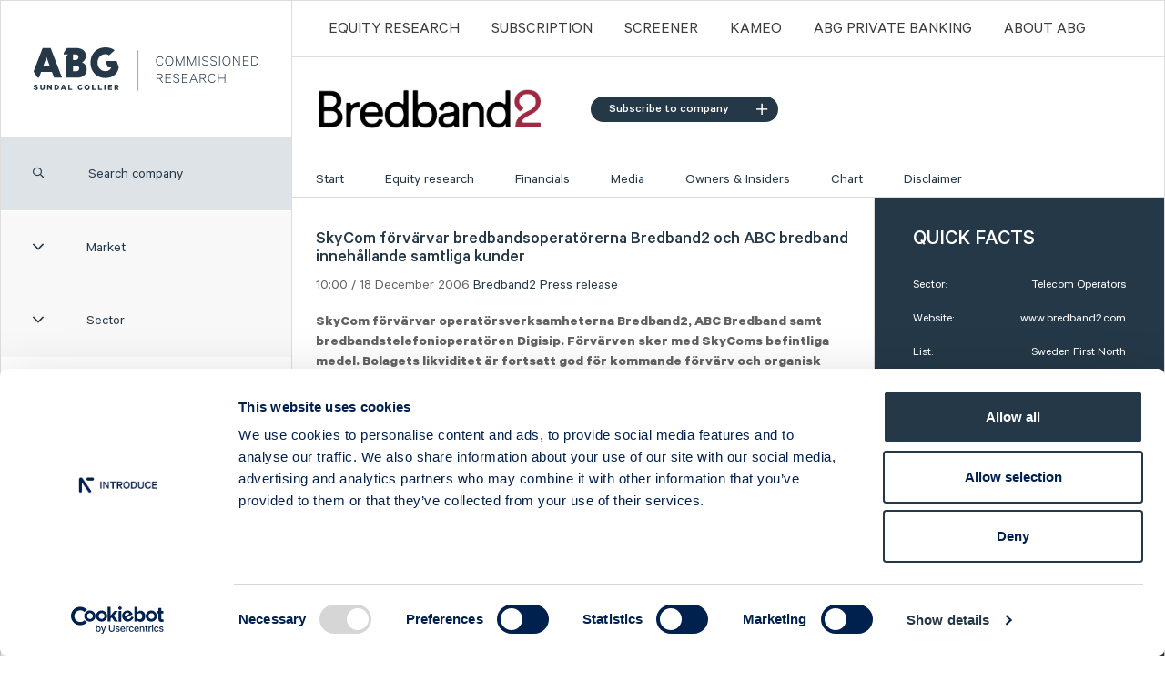

--- FILE ---
content_type: text/html; charset=utf-8
request_url: https://cr.abgsc.com/foretag/bredband2/News/2006/12/skycom-forvarvar-bredbandsoperatorerna-bredband2-och-abc-bredband-innehallande-samtliga-kunder/
body_size: 9346
content:



<!DOCTYPE html>
<html prefix="og: http://ogp.me/ns#">
<head prefix="og: http://ogp.me/ns#">
    <script id="Cookiebot" src="https://consent.cookiebot.com/uc.js" data-cbid="9112099b-7029-43f4-89e8-888d878fdde0" data-blockingmode="auto" type="text/javascript"></script>
    <meta charset="utf-8">
    <meta http-equiv="X-UA-Compatible" content="IE=edge">
    <meta name="viewport" content="width=device-width, initial-scale=1, minimum-scale=1, maximum-scale=1">
    <meta name="keywords" content="commissioned research, IR, sm&#229;bolag, aktieanalys, investor relations" />
    <meta name="description" content="ABG Sundal Collier commissioned research &#228;r en av Sveriges ledande tj&#228;nster f&#246;r IR med fokus p&#229; mindre b&#246;rsnoterade bolag" />
    <meta property="og:title" content="ABG Sundal Collier - SkyCom f&#246;rv&#228;rvar bredbandsoperat&#246;rerna Bredband2 och ABC bredband inneh&#229;llande samtliga kunder" />
    <meta property="og:type" content="website" />
    <meta property="og:url" content="https://cr.abgsc.com/foretag/bredband2/News/2006/12/skycom-forvarvar-bredbandsoperatorerna-bredband2-och-abc-bredband-innehallande-samtliga-kunder" />
    <meta property="og:description" content="ABG Sundal Collier commissioned research &#228;r en av Sveriges ledande tj&#228;nster f&#246;r IR med fokus p&#229; mindre b&#246;rsnoterade bolag" />
    <meta property="og:determiner" content="" />
    <meta property="og:locale" content="sv_SE" />
    <meta property="og:site_name" content="ABG Sundal Collier commissioned research" />

    <link rel="icon" href="/dist/img/favicons/favicon-32x32.png" sizes="32x32" />
    <link rel="icon" href="/dist/img/favicons/favicon-192x192.png" sizes="192x192" />
    <link rel="apple-touch-icon-precomposed" href="/dist/img/favicons/favicon-180x180.png" />
    <meta name="msapplication-TileImage" content="/dist/img/favicons/favicon-270x270.png" />

    <title>ABG Sundal Collier - SkyCom f&#246;rv&#228;rvar bredbandsoperat&#246;rerna Bredband2 och ABC bredband inneh&#229;llande samtliga kunder</title>
    <link rel="canonical" href="https://cr.abgsc.com/foretag/bredband2/News/2006/12/skycom-forvarvar-bredbandsoperatorerna-bredband2-och-abc-bredband-innehallande-samtliga-kunder" />
    <link rel="alternate" type="application/rss+xml" title="Alla artiklar" href="/rss" />
    
    <script src="/Static/Scripts/jquery-3.2.1.min.js"></script>
<script src="/Static/Scripts/jquery-ui.min.js"></script>
<script src="/dist/js/bootstrap-4.5.0-dist/bootstrap.min.js"></script>
<script src="/dist/js/select2.min.js"></script>
<script src="/dist/js/nouislider.min.js?v=1.0.1"></script>
<script src="/dist/js/simplebar.min.js"></script>
<script src="/dist/js/sticky-kit.min.js"></script>
<script src="/dist/js/stupidtable.min.js"></script>
<script src="/dist/js/wNumb.min.js"></script>
<script src="/Static/Scripts/jquery.colorbox-min.js"></script>
<script src="/dist/js/app.min.js?v7"></script>
<script src="/dist/js/highstock.min.js"></script>
<script src="https://kit.fontawesome.com/d4a3ac4187.js" crossorigin="anonymous"></script>

<link href="/dist/css/bootstrap-4.5.0/bootstrap.min.css" rel="stylesheet" />
<link href="/dist/css/select2.min.css" rel="stylesheet" />
<link href="/dist/css/nouislider.min.css" rel="stylesheet" />
<link href="/dist/css/simplebar.min.css" rel="stylesheet" async />
<link href="/dist/css/not-working-in-sass.min.css" rel="stylesheet" async />
<link rel='stylesheet' href='/dist/css/app.min.css?v12' type='text/css' media='screen' async />
<link href="/Static/fontawesome/css/fontawesome-all.min.css" rel="stylesheet" async />
<link href="/Static/fontawesome/css/fa-light.min.css" rel="stylesheet" async />
<link href="/Static/fontawesome/css/fa-regular.min.css" rel="stylesheet" async />
<link href="/Static/fontawesome/css/fa-solid.min.css" rel="stylesheet" async />


    <!--[if lt IE 9]>
        <script src="https://oss.maxcdn.com/html5shiv/3.7.2/html5shiv.min.js"></script>
        <script src="https://oss.maxcdn.com/respond/1.4.2/respond.min.js"></script>
    <![endif]-->

        <!-- Begin Inspectlet Embed Code -->
        <script type="text/javascript" id="inspectletjs">
            window.__insp = window.__insp || [];
            __insp.push(['wid', 1236116043]);
            (function () {
                function __ldinsp() {
                    var insp = document.createElement('script');
                    insp.type = 'text/javascript';
                    insp.async = true;
                    insp.id = "inspsync";
                    insp.src = ('https:' == document.location.protocol ? 'https' : 'http') + '://cdn.inspectlet.com/inspectlet.js';
                    var x = document.getElementsByTagName('script')[0];
                    x.parentNode.insertBefore(insp, x);
                }

                if (window.attachEvent) window.attachEvent('onload', __ldinsp);
                else window.addEventListener('load', __ldinsp, false);
            })();
        </script>
        <!-- End Inspectlet Embed Code -->
  
<script type="text/javascript">var appInsights=window.appInsights||function(config){function t(config){i[config]=function(){var t=arguments;i.queue.push(function(){i[config].apply(i,t)})}}var i={config:config},u=document,e=window,o="script",s="AuthenticatedUserContext",h="start",c="stop",l="Track",a=l+"Event",v=l+"Page",r,f;setTimeout(function(){var t=u.createElement(o);t.src=config.url||"https://js.monitor.azure.com/scripts/a/ai.0.js";u.getElementsByTagName(o)[0].parentNode.appendChild(t)});try{i.cookie=u.cookie}catch(y){}for(i.queue=[],r=["Event","Exception","Metric","PageView","Trace","Dependency"];r.length;)t("track"+r.pop());return t("set"+s),t("clear"+s),t(h+a),t(c+a),t(h+v),t(c+v),t("flush"),config.disableExceptionTracking||(r="onerror",t("_"+r),f=e[r],e[r]=function(config,t,u,e,o){var s=f&&f(config,t,u,e,o);return s!==!0&&i["_"+r](config,t,u,e,o),s}),i}({instrumentationKey:"3e4cee8c-8185-43c0-bfb6-4be2d19b6838",sdkExtension:"a"});window.appInsights=appInsights;appInsights.queue&&appInsights.queue.length===0&&appInsights.trackPageView();</script></head>
<body>



    


<div class="container-fluid">
    <div class="row main-row">
        

<div class="col-xl-3 leftmenu">

<section class="branding">
    <a href="/">
        <!-- [if lt IE 9]>

        <![endif] -->
        <!-- [if gt IE 9]> <!---->
        <img src="/dist/img/header-logo.svg" style="max-height:74px !important;" alt="" class="svg" />
        <!-- [if gt IE 9]> <!---->
    </a>
</section>

<div><div>

</div><div>

<section class="search_company">
    <label class="icon" for="search_company">
        <i class="far fa-search"></i>
    </label>
    <input type="search" id="search_company" class="text" placeholder="Search company" />
</section>
<!-- Filtrering checkbox dropdown -->
<section class="filter-market">
    <button class="show-filters grey-button show-more">
        <span class="icon">
            <i class="fal fa-angle-down"></i>
        </span>
        <span class="title">
            Market
        </span>
    </button>
    <ul class="market-list">

        <li class="checkbox">
            <input type="checkbox" name="market" value="Sweden Large Cap" id="large-cap" />
            <label for="large-cap">
                Sweden Large Cap
            </label>
        </li>

        <li class="checkbox">
            <input type="checkbox" name="market" value="Sweden Mid Cap" id="mid-cap" />
            <label for="mid-cap">
                Sweden Mid Cap
            </label>

        </li>
        <li class="checkbox">
            <input type="checkbox" name="market" value="Sweden Small Cap" id="small-cap" />
            <label for="small-cap">
                Sweden Small Cap
            </label>

        </li>
        <li class="checkbox">
            <input type="checkbox" name="market" value="Sweden First North" id="first-north" />
            <label for="first-north">
                Sweden First North
            </label>

        </li>
        <li class="checkbox">
            <input type="checkbox" name="market" value="Sweden Spotlight" id="spotlight" />
            <label for="spotlight">
                Sweden Spotlight
            </label>
        </li>
        <li class="checkbox">
            <input type="checkbox" name="market" value="Sweden NGM" id="ngm-nordic-mtf" />
            <label for="ngm-nordic-mtf">
                Sweden NGM
            </label>
        </li>
        <li class="checkbox">
            <input type="checkbox" name="market" value="Norway" id="ob-match" />
            <label for="ob-match">
                Norway
            </label>
        </li>
        <li class="checkbox">
            <input type="checkbox" name="market" value="Denmark" id="nasdaq-copenhagen" />
            <label for="nasdaq-copenhagen">
                Denmark
            </label>
        </li>
        <li class="checkbox">
            <input type="checkbox" name="market" value="Finland" id="large-cap-helsinki" />
            <label for="large-cap-helsinki">
                Finland
            </label>
        </li>
    </ul>
</section>
<section class="industries">
    <button class="show-industries grey-button show-more">
        <span class="icon">
            <i class="fal fa-angle-down"></i>
        </span>
        <span class="title">
            Sector
        </span>
    </button>

    <ul class="industry-list">
            <li class="checkbox">
                <input type="checkbox" name="industry" value="Capital Goods" id="Capital Goods" />
                <label for="Capital Goods">
                    Capital Goods
                </label>
            </li>
            <li class="checkbox">
                <input type="checkbox" name="industry" value="Chemicals" id="Chemicals" />
                <label for="Chemicals">
                    Chemicals
                </label>
            </li>
            <li class="checkbox">
                <input type="checkbox" name="industry" value="Constr. &amp; Real Estate" id="Constr. &amp; Real Estate" />
                <label for="Constr. &amp; Real Estate">
                    Constr. &amp; Real Estate
                </label>
            </li>
            <li class="checkbox">
                <input type="checkbox" name="industry" value="Consumer Goods" id="Consumer Goods" />
                <label for="Consumer Goods">
                    Consumer Goods
                </label>
            </li>
            <li class="checkbox">
                <input type="checkbox" name="industry" value="Financials" id="Financials" />
                <label for="Financials">
                    Financials
                </label>
            </li>
            <li class="checkbox">
                <input type="checkbox" name="industry" value="Food &amp; Beverages" id="Food &amp; Beverages" />
                <label for="Food &amp; Beverages">
                    Food &amp; Beverages
                </label>
            </li>
            <li class="checkbox">
                <input type="checkbox" name="industry" value="Healthcare" id="Healthcare" />
                <label for="Healthcare">
                    Healthcare
                </label>
            </li>
            <li class="checkbox">
                <input type="checkbox" name="industry" value="Investment Companies" id="Investment Companies" />
                <label for="Investment Companies">
                    Investment Companies
                </label>
            </li>
            <li class="checkbox">
                <input type="checkbox" name="industry" value="IT" id="IT" />
                <label for="IT">
                    IT
                </label>
            </li>
            <li class="checkbox">
                <input type="checkbox" name="industry" value="Metals &amp; Mining" id="Metals &amp; Mining" />
                <label for="Metals &amp; Mining">
                    Metals &amp; Mining
                </label>
            </li>
            <li class="checkbox">
                <input type="checkbox" name="industry" value="Oil &amp; Oil Services" id="Oil &amp; Oil Services" />
                <label for="Oil &amp; Oil Services">
                    Oil &amp; Oil Services
                </label>
            </li>
            <li class="checkbox">
                <input type="checkbox" name="industry" value="Online Gaming" id="Online Gaming" />
                <label for="Online Gaming">
                    Online Gaming
                </label>
            </li>
            <li class="checkbox">
                <input type="checkbox" name="industry" value="Pulp &amp; Paper" id="Pulp &amp; Paper" />
                <label for="Pulp &amp; Paper">
                    Pulp &amp; Paper
                </label>
            </li>
            <li class="checkbox">
                <input type="checkbox" name="industry" value="Renewable Energy" id="Renewable Energy" />
                <label for="Renewable Energy">
                    Renewable Energy
                </label>
            </li>
            <li class="checkbox">
                <input type="checkbox" name="industry" value="Retail" id="Retail" />
                <label for="Retail">
                    Retail
                </label>
            </li>
            <li class="checkbox">
                <input type="checkbox" name="industry" value="Services" id="Services" />
                <label for="Services">
                    Services
                </label>
            </li>
            <li class="checkbox">
                <input type="checkbox" name="industry" value="Telecom Equipment" id="Telecom Equipment" />
                <label for="Telecom Equipment">
                    Telecom Equipment
                </label>
            </li>
            <li class="checkbox">
                <input type="checkbox" name="industry" value="Telecom Operators" id="Telecom Operators" />
                <label for="Telecom Operators">
                    Telecom Operators
                </label>
            </li>
    </ul>
</section>
<section class="companies-container">

    <ul class="companies-list">
        <li id="noResult" style="display:none;"><a style="color:#243847;"> No company found </a></li>

                <li data-filterdata="Sweden Mid Cap,Capital Goods"><a href="/foretag/Alligo/start/" title="Alligo">Alligo</a></li>
                <li data-filterdata="Sweden Mid Cap,Pulp &amp; Paper"><a href="/foretag/arctic-paper/start/" title="Arctic Paper">Arctic Paper</a></li>
                <li data-filterdata="Sweden Small Cap,Healthcare"><a href="/foretag/ascelia-pharma/start/" title="Ascelia Pharma">Ascelia Pharma</a></li>
                <li data-filterdata="Sweden Small Cap,IT"><a href="/foretag/b3-consulting-group/start/" title="B3 Consulting Group">B3 Consulting Group</a></li>
                <li data-filterdata="Sweden First North,Telecom Operators" class="active current-company"><a href="/foretag/bredband2/start/" title="Bredband2">Bredband2</a></li>
                <li data-filterdata="Sweden Mid Cap,Services"><a href="/foretag/bts-group/start/" title="BTS Group">BTS Group</a></li>
                <li data-filterdata="Sweden First North,Investment Companies"><a href="/foretag/byggmastaren/start/" title="Byggm&#228;staren">Byggm&#228;staren</a></li>
                <li data-filterdata="Sweden First North,IT"><a href="/foretag/careium/start/" title="Careium">Careium</a></li>
                <li data-filterdata="Sweden Mid Cap,Financials"><a href="/foretag/catella/start/" title="Catella">Catella</a></li>
                <li data-filterdata="Sweden Mid Cap,Capital Goods"><a href="/foretag/cavotec/start/" title="Cavotec">Cavotec</a></li>
                <li data-filterdata="Sweden First North,IT"><a href="/foretag/clavister/start/" title="Clavister">Clavister</a></li>
                <li data-filterdata="Sweden Mid Cap,Services"><a href="/foretag/coor/start/" title="Coor">Coor</a></li>
                <li data-filterdata="Sweden Small Cap,Capital Goods"><a href="/foretag/ctt-systems/start/" title="CTT Systems">CTT Systems</a></li>
                <li data-filterdata="Sweden Mid Cap,Constr. &amp; Real Estate"><a href="/foretag/eastnine/start/" title="Eastnine">Eastnine</a></li>
                <li data-filterdata="Sweden Mid Cap,Capital Goods"><a href="/foretag/eltel/start/" title="Eltel">Eltel</a></li>
                <li data-filterdata="Sweden First North,Retail"><a href="/foretag/embellence-group/start/" title="Embellence Group">Embellence Group</a></li>
                <li data-filterdata="Sweden First North,Capital Goods"><a href="/foretag/energy-save/start/" title="Energy Save">Energy Save</a></li>
                <li data-filterdata="Sweden Mid Cap,Renewable Energy"><a href="/foretag/eolus/start/" title="Eolus">Eolus</a></li>
                <li data-filterdata="Sweden Mid Cap,IT"><a href="/foretag/ework/start/" title="Ework Group">Ework Group</a></li>
                <li data-filterdata="Sweden Large Cap,Constr. &amp; Real Estate"><a href="/foretag/fastpartner/start/" title="Fastpartner">Fastpartner</a></li>
                <li data-filterdata="Sweden Mid Cap,Capital Goods"><a href="/foretag/ferronordic/start/" title="Ferronordic">Ferronordic</a></li>
                <li data-filterdata="Sweden Small Cap,IT"><a href="/foretag/formpipe/start/" title="Formpipe">Formpipe</a></li>
                <li data-filterdata="Sweden Mid Cap,IT"><a href="/foretag/g5-entertainment/start/" title="G5 Entertainment">G5 Entertainment</a></li>
                <li data-filterdata="Sweden First North,IT"><a href="/foretag/generic/start/" title="Generic">Generic</a></li>
                <li data-filterdata="Sweden Small Cap,Online Gaming"><a href="/foretag/gentoo-media/start/" title="Gentoo Media">Gentoo Media</a></li>
                <li data-filterdata="Sweden First North,Capital Goods"><a href="/foretag/impact_coatings/start/" title="Impact Coatings">Impact Coatings</a></li>
                <li data-filterdata="Sweden Small Cap,Services"><a href="/foretag/infrea/start/" title="Infrea">Infrea</a></li>
                <li data-filterdata="Sweden First North,Capital Goods"><a href="/foretag/inission/start/" title="Inission">Inission</a></li>
                <li data-filterdata="Sweden Mid Cap,IT"><a href="/foretag/invisio/start/" title="INVISIO">INVISIO</a></li>
                <li data-filterdata="Sweden First North,Chemicals"><a href="/foretag/i-tech/start/" title="I-tech">I-tech</a></li>
                <li data-filterdata="Norway,Services"><a href="/foretag/lumi-gruppen/start/" title="Lumi Gruppen">Lumi Gruppen</a></li>
                <li data-filterdata="Sweden Large Cap,Healthcare"><a href="/foretag/medicover/start/" title="Medicover">Medicover</a></li>
                <li data-filterdata="Sweden Mid Cap,Food &amp; Beverages"><a href="/foretag/midsona/start/" title="Midsona">Midsona</a></li>
                <li data-filterdata="Sweden First North,Chemicals"><a href="/foretag/nexam-chemical/start/" title="Nexam Chemical">Nexam Chemical</a></li>
                <li data-filterdata="Sweden Small Cap,Retail"><a href="/foretag/nilorn/start/" title="Nil&#246;rn">Nil&#246;rn</a></li>
                <li data-filterdata="Sweden Large Cap,Capital Goods"><a href="/foretag/nolato/start/" title="Nolato">Nolato</a></li>
                <li data-filterdata="Sweden First North,Constr. &amp; Real Estate"><a href="/foretag/nyab/start/" title="NYAB">NYAB</a></li>
                <li data-filterdata="Sweden First North,Services"><a href="/foretag/ogunsen/start/" title="Ogunsen">Ogunsen</a></li>
                <li data-filterdata="Sweden First North,Chemicals"><a href="/foretag/organoclick/start/" title="OrganoClick">OrganoClick</a></li>
                <li data-filterdata="Sweden First North,Healthcare"><a href="/foretag/ossdsign/start/" title="OssDsign">OssDsign</a></li>
                <li data-filterdata="Sweden Small Cap,Telecom Equipment"><a href="/foretag/ovzon/start/" title="Ovzon">Ovzon</a></li>
                <li data-filterdata="Norway,Oil &amp; Oil Services"><a href="/foretag/petrolia-noco/start/" title="Petrolia Noco">Petrolia Noco</a></li>
                <li data-filterdata="Sweden Small Cap,Services"><a href="/foretag/prevas/start/" title="Prevas">Prevas</a></li>
                <li data-filterdata="Sweden Mid Cap,IT"><a href="/foretag/proact/start/" title="Proact">Proact</a></li>
                <li data-filterdata="Sweden First North,Services"><a href="/foretag/qben-infra/start/" title="Qben Infra">Qben Infra</a></li>
                <li data-filterdata="Sweden Small Cap,Capital Goods"><a href="/foretag/sintercast/start/" title="SinterCast">SinterCast</a></li>
                <li data-filterdata="Sweden First North,IT"><a href="/foretag/company-name/start/" title="Skolon">Skolon</a></li>
                <li data-filterdata="Sweden Mid Cap,Constr. &amp; Real Estate"><a href="/foretag/stenhus-fastigheter/start/" title="Stenhus Fastigheter">Stenhus Fastigheter</a></li>
                <li data-filterdata="Norway,IT"><a href="/foretag/StrongPoint/start/" title="StrongPoint">StrongPoint</a></li>
                <li data-filterdata="Sweden Small Cap,Services"><a href="/foretag/studsvik/start/" title="Studsvik">Studsvik</a></li>
                <li data-filterdata="Sweden Small Cap,Consumer Goods"><a href="/foretag/svedbergs/start/" title="Svedbergs Group">Svedbergs Group</a></li>
                <li data-filterdata="Sweden First North,Services"><a href="/foretag/tempest-security/start/" title="Tempest Security">Tempest Security</a></li>
                <li data-filterdata="Sweden Mid Cap,Metals &amp; Mining"><a href="/foretag/viscaria/start/" title="Viscaria">Viscaria</a></li>
                <li data-filterdata="Norway,IT"><a href="/foretag/xplora_technologies/start/" title="Xplora Technologies">Xplora Technologies</a></li>
    </ul>
</section>
<script type="text/javascript">
    // If mobile - hide market and sector on search
    if (/Android|webOS|iPhone|iPad|iPod|BlackBerry|IEMobile|Opera Mini/i.test(navigator.userAgent)) {
        $("#search_company").on("focus", function () {
            $(".filter-market").hide();
            $(".industries").hide();
        });
        $("#search_company").on("focusout", function () {
            $(".filter-market").show();
            $(".industries").show();
        });
    }
</script>
</div><div>


<section class="left-block d-none d-sm-block d-md-none d-lg-block ">
    <h2 class="h1">Press the button and be introduced to a new random company!</h2>
    <p class="readmore">
        <a class="btn-primary" href="/foretag/byggmastaren/start/">
            Introduce me >
        </a>
    </p>
</section></div><div><section class="left-block d-none d-sm-block d-md-none d-lg-block ">
        <h2 class="h1">Social media</h2>
        <p><p style="vertical-align: 10px;"><a href="https://x.com/abgsc_cr"><img src="/globalassets/ikoner/twitter.svg" alt="facebook" width="49" height="49" /></a>&nbsp;&nbsp;&nbsp;Follow us on&nbsp;<a href="https://x.com/abgsc_cr" target="_blank" rel="noopener">Twitter</a></p></p>
</section>
</div></div></div>
<div class="col-xl-9 col-md-12 rightcol">



    <nav class="main-menu">

        <!-- LOGOTYP -->
        <section class="branding">
            <a href="/">
                <img src="/dist/img/header-logo-mobile.svg" alt="header-logo-mobile">
            </a>
        </section>

        <!-- SHOW TOP MENU MOBILE -->
        <button class="show-topmenu">
            <span class="closed">
                <i class="fas fa-bars"></i>
            </span>
            <span class="open">
                <i class="fal fa-times"></i>
            </span>
        </button>
        <ul>
                <li><a href="/Equity-Research/">Equity Research</a></li>
                <li><a href="/prenumeration/">Subscription</a></li>
                <li><a href="/screener/">Screener</a></li>
                <li><a href="/kameo/">Kameo</a></li>
                <li><a href="https://abgprivatebanking.se/?epslanguage=sv">ABG PRIVATE BANKING</a></li>
                <li><a href="/about-abg/">ABOUT ABG</a></li>
        </ul>
    </nav>
    <div class="show-leftmenu">
        Coverage
        <i class="far fa-angle-down pull-right"></i>
        <span id="search" class="far fa-search"></span>
    </div>



<h1 class="show-companymenu">
    <span class="companyName">Bredband2</span>
    <a href="#subscribe-popup" class="btn-secondary follow follow-btn subscribe subscribe-overwrite">
        <b class="far fa-plus follow-icon"></b> Follow
    </a>
    <i class="fal fa-angle-down"></i>
</h1>

<header class="company-header">
    <div class="logo">
        <img src="/contentassets/69b94728c1c540ce8ba4ede3f153b4ec/bredband2-i-skandinavien.jpg" class="company-logo" style="max-height: 45px;max-width:250px;" />
        <a class="btn-secondary follow follow-btn" href="#subscribe-popup" id="desktop-follow-btn">
            Subscribe to company
            <i class="far fa-plus"></i>
        </a>
    </div>
    <nav>
        <ul>
                <li class=""><a href="/foretag/bredband2/start/">Start</a></li>

                        <li class=""><a href="/foretag/bredband2/Equity-research/">Equity research</a></li>
                        <li class=""><a href="/foretag/bredband2/Financials/">Financials</a></li>
                        <li class=""><a href="/foretag/bredband2/Media/">Media</a></li>
                        <li class=""><a href="/foretag/bredband2/Owners-and-Insiders/">Owners &amp; Insiders</a></li>
                        <li class=""><a href="/foretag/bredband2/chart/">Chart</a></li>
                        <li class=""><a href="/foretag/bredband2/disclaimer/">Disclaimer</a></li>
        </ul>
    </nav>
</header>

<div style="display: none;">
    <div id="subscribe-popup" class="subscriptionForm" style="padding: 10px 20px; background: rgb(255, 255, 255) none repeat scroll 0% 0%;">
        <form>
            <h2 class="h1">Bredband2</h2>
            <input name="CompanyName" type="hidden" value="Bredband2" />
            <input name="CompanyIsin" type="hidden" value="SE0000648669" />

            <div class="form-group">
                <label for="email">E-mail:</label>
                <input name="Email" type="email" class="form-control" id="email">
            </div>

            <div class="checkbox-other popup custom">
                <input name="SubscribeReview" id="SubscribeReview" type="checkbox" value="">
                <label for="SubscribeReview">Equity Research</label>
            </div>
            <div class="checkbox-other popup custom">
                <input name="SubscribeInterview" id="SubscribeInterview" type="checkbox" value="">
                <label for="SubscribeInterview">Media</label>
            </div>
            <div class="form-footer">
                <a id="subscribe-btn" class="btn-secondary" href="#">Send subscription</a>
                <a id="close-subscribe-btn" class="btn-secondary" href="#">Close</a>
                <br />
                <br />
                <p id="popup-subscription-error-message"></p>
            </div>
        </form>
    </div>
</div>

<script>

    $( document ).ready(function() {
        $("#close-subscribe-btn,#cboxClose").click(function (e) {
            $.colorbox.close();
        });

        var $form = $("#subscribe-popup");

        var options = {
            inline: true,
            href: $form,
            transition: "none",
            width: '95%',
            maxWidth: '460px',
        };

        $(".follow-btn").colorbox({
            inline: true,
            href: $form,
            transition: "none",
            width: '95%',
            maxWidth: '460px',
        });

        $('#subscribe-popup form input#email').focusout(function () {
            if ($('#subscribe-popup form input#email').val() == "") {
                $("#subscribe-popup form input#email").css("border-color", "red");
                $("#subscribe-popup form input#email").attr("placeholder", 'Your email address is invalid');
                return;
            } else {
                $("#subscribe-popup form input#email").css("border-color", "#ccc");
                $("#subscribe-popup form input#email").attr("placeholder", "");
            }
        });

        $("#subscribe-btn").click(function (e) {
            e.preventDefault();
            $("#loader-img").addClass("hidden");
            if ($('#subscribe-popup form input#email').val() == "") {
                $("#subscribe-popup #popup-subscription-error-message").text('Your email address is invalid');
                $("#subscribe-popup #popup-subscription-error-message").css("color", "red");
                $.colorbox(options);
                return;
            }
            var str = $('#subscribe-popup form input:not([type="checkbox"])').serialize();
            var str1 = $("#subscribe-popup form input[type='checkbox']").map(function () { return this.name + "=" + this.checked; }).get().join("&");
            var sendSubscription = false;
            $("#subscribe-popup form input[type='checkbox']:checked").each(function () {
                sendSubscription = true;
            });

            if (!sendSubscription) {
                $("#subscribe-popup #popup-subscription-error-message").text('Please select your subscription preference');
                $("#subscribe-popup #popup-subscription-error-message").css("color", "red");
                $.colorbox(options);
                return;
            }

            if (str1 != "" && str != "") str += "&" + str1;
            else str += str1;
            var form = str;

            $.ajax({
                url: '/Subscription/SubscribeCompany',
                type: 'POST',
                dataType: 'json',
                data: form,
                success: function (data) {
                    $("#loader-img").addClass("hidden");
                    if (data) {
                        $("#subscribe-popup #popup-subscription-error-message").text(data.Message);
                        $("#subscribe-popup #popup-subscription-error-message").css("color", "green");
                        $.colorbox(options);
                        $("#subscribe-btn").attr("disabled", "disabled");
                    }
                },
                error: function (data) {
                    $("#loader-img").addClass("hidden");
                    $("#subscribe-popup #popup-subscription-error-message").text(data.Message);
                    $("#subscribe-popup #popup-subscription-error-message").css("color", "red");
                }

            });
        });
    });

    $("#close-subscribe-btn,#cboxClose").click(function (e) {
        $.colorbox.close();
    });



    var $form = $("#subscribe-popup");

    var options = {
        inline: true,
        href: $form,
        transition: "none",
        width: '95%',
        maxWidth: '460px',
    };

    $(".follow-btn").colorbox({
        inline: true,
        href: $form,
        transition: "none",
        width: '95%',
        maxWidth: '460px',
    });

    $('#subscribe-popup form input#email').focusout(function () {
        if ($('#subscribe-popup form input#email').val() == "") {
            $("#subscribe-popup form input#email").css("border-color", "red");
            $("#subscribe-popup form input#email").attr("placeholder", 'Your email address is invalid');
            return;
        } else {
            $("#subscribe-popup form input#email").css("border-color", "#ccc");
            $("#subscribe-popup form input#email").attr("placeholder", "");
        }
    });

    $("#subscribe-btn").click(function (e) {
        e.preventDefault();
        $("#loader-img").addClass("hidden");
        if ($('#subscribe-popup form input#email').val() == "") {
            $("#subscribe-popup #popup-subscription-error-message").text('Your email address is invalid');
            $("#subscribe-popup #popup-subscription-error-message").css("color", "red");
            $.colorbox(options);
            return;
        }
        var str = $('#subscribe-popup form input:not([type="checkbox"])').serialize();
        var str1 = $("#subscribe-popup form input[type='checkbox']").map(function () { return this.name + "=" + this.checked; }).get().join("&");
        var sendSubscription = false;
        $("#subscribe-popup form input[type='checkbox']:checked").each(function () {
            sendSubscription = true;
        });

        if (!sendSubscription) {
            $("#subscribe-popup #popup-subscription-error-message").text('Please select your subscription preference');
            $("#subscribe-popup #popup-subscription-error-message").css("color", "red");
            $.colorbox(options);
            return;
        }

        if (str1 != "" && str != "") str += "&" + str1;
        else str += str1;
        var form = str;

        $.ajax({
            url: '/Subscription/SubscribeCompany',
            type: 'POST',
            dataType: 'json',
            data: form,
            success: function (data) {
                $("#loader-img").addClass("hidden");
                if (data) {
                    $("#subscribe-popup #popup-subscription-error-message").text(data.Message);
                    $("#subscribe-popup #popup-subscription-error-message").css("color", "green");
                    $.colorbox(options);
                    $("#subscribe-btn").attr("disabled", "disabled");
                }
            },
            error: function (data) {
                $("#loader-img").addClass("hidden");
                $("#subscribe-popup #popup-subscription-error-message").text(data.Message);
                $("#subscribe-popup #popup-subscription-error-message").css("color", "red");
            }

        });
    });

</script>
    <div class="row">
        <div class="col-md-7 col-lg-8 maincontent">
            

<div class="row">

    <div class="col-xs-12 col-sm-12 col-md-12">
    </div>


    <div class="col-xs-12 col-sm-12 col-md-12">



        <h2 class="article-item-headline">SkyCom f&#246;rv&#228;rvar bredbandsoperat&#246;rerna Bredband2 och ABC bredband inneh&#229;llande samtliga kunder</h2>
        <p class="article-item-details">
            <span class="article-icon-time">
                10:00 / 18 December 2006
            </span>
            <span class="pull-right-lg">
                    <span class="article-icon-company article-icon-company-TelecomOperators">
                        <a href="/foretag/bredband2/start/">Bredband2</a>
                    </span>
                <span class="article-icon-category article-icon-category-Pressrelease">
                    <a href="/foretag/bredband2/News/">Press release</a>
                </span>
            </span>
        </p>
        <div style="-ms-word-wrap: break-word; word-wrap: break-word;">
            <strong><p>SkyCom förvärvar operatörsverksamheterna Bredband2, ABC Bredband samt  bredbandstelefonioperatören Digisip. Förvärven sker med SkyComs befintliga medel. Bolagets likviditet är fortsatt god för kommande förvärv och organisk tillväxt. Köpeskillingen är inte offentlig på säljarens begäran. Säljare är riskkapitalbolaget E-Business.</p></strong><p>SkyCom har i och med detta förvärv fler än 60 000 uppkopplade bredbandskunder i Sverige och finns representerade i 35 städer. Våra kunder är i dag fördelade på ca 37 000 kunder i stadsnät, ca 15 000 kunder i egna exklusiva nät (LAN-kunder), ca 3 000 företagskunder samt ca 7 000 telefoni (IP-telefoni/bredbandstelefoni), webb, e-post och supportkunder.</p><p>I och med detta köp stärker vi vår position som en betydande nationell bredbandsaktör. Samtliga etableringar som planeras under det närmaste året beräknas ske med bolagets egna medel. Vi kommer att fortsätta vara ännu aggressivare i den del av konsolideringen av den segmenterade delen av bredbandsmarknaden som består av ISP’er med en årsomsättning understigande 50 Mkr.</p><p>Kundtillväxten förväntas fortfarande vara hög och ökar för närvarande organiskt med ca 1 000 nya kunder per månad. Införsäljningsprocessen och avtalstiderna (36-60 mån) för kunder i egna exklusiva nät är långa och från tecknad order till fakturering kan ledtiden vara upp till 12 månader. </p><p>För ytterligare information, vänligen kontakta:  Jöns Petter Lidström, verkställande direktör, Sky Communication in Sweden AB (publ) Mobiltelefon: 070-699 75 57, e-post: <a title="am9ucy5wZXR0ZXIubGlkc3Ryb21Ac2t5Y29tLnNl" class="email"></a></p><p>Om SkyCom:
Bredbandsoperatören, Sky Communication in Sweden AB (publ) grundades 1989 och har i dag ca 7 500 aktieägare. Bolagets aktier handlas på First North, www.omxgroup.com/firstnorth/, under kortnamnet SKYC. Certified adviser för Sky Communication in Sweden AB (publ) är Remium AB, www.remium.se </p><br /><hr /><p>Denna information skickades av Cision <a href="http://www.cisionwire.se">www.cisionwire.se</a><br /><a href="http://feed.ne.cision.com/client/waymaker1//Commands/File.aspx?id=583119" target="_blank">http://feed.ne.cision.com/client/waymaker1//Commands/File.aspx?id=583119</a></p><p>Följande filer finns att ladda ned:  <br /><a href="http://feed.ne.cision.com/client/waymaker1//Commands/File.aspx?id=583120" target="_blank">http://feed.ne.cision.com/client/waymaker1//Commands/File.aspx?id=583120</a></p>


                <p><a class="icon-pdf" target="_blank" href="http://feed.ne.cision.com/client/waymaker1//Commands/File.aspx?id=583120">Show as PDF</a></p>
                        

        </div>
    </div>
</div>
<div class="clear"></div>




        </div>

        <aside class="col-md-5 col-lg-4 sidebar">


<section class="quick-facts">
    <h2 class="h1 white">QUICK FACTS</h2>
    <dl>
        <dt>Sector:</dt>
        <dd>Telecom Operators</dd>
        <dt>Website:</dt>
        <dd><a href="http://www.bredband2.com" target="_blank">www.bredband2.com</a></dd>
        <dt>List:</dt>
        <dd>Sweden First North</dd>
        <dt>Market Cap:</dt>
        <dd>3 096,0 SEKm</dd>
        <dt>Ticker:</dt>
        <dd>BRE2</dd>
        <dt>Next Event:</dt>
        <dd> -</dd>
    </dl>
    <footer class="share-price">

        <h2 class="h1 white">Share price (yesterday)</h2>
        <dl>
            <span>
                <dt>Last closing price:</dt>
                <dd> 3,24</dd>
            </span>
            <span>
                <dt>Change:</dt>
                <dd>0,00%</dd>
            </span>
        </dl>
    </footer>
</section>






<div><div>
<link rel="stylesheet" href="/Static/Css/jquery-ui.min.css">
<link rel="stylesheet" href="/Static/Css/jquery-ui.theme.css?v2">


<style>

    .performance {
        padding: 0px;
        margin: 0px;
    }

        .performance h2 {
            margin: 0 -15px;
            padding: 0 42px;
            padding-top: 35px;
        }

    .absolute {
        font-weight: normal;
        font-size: 15px;
        color: #636363;
        line-height: 15px;
    }

    td.absolute-item {
        text-align: right !important;
        padding: 7px;
        min-width: 33px;
        max-width: 33px;
    }
</style>






</div><div>
    <section class="latest-articles ">
        <h2 class="h1">Latest articles</h2>
        <ul>
                    <li>
                        <a title="ABGSC Investor Days 3-4 Dec (links to livestream)" href="/artiklar/2025/112/abgsc-investor-days-3-4-December/">ABGSC Investor Days 3-4 Dec (links to livestream)</a><br>
                        <span class="date">4 Dec 2025 / Article</span>
                    </li>
                    <li>
                        <a title="Bredband2 - ARPU gains outweigh churn pains" href="/foretag/bredband2/Equity-research/2025/11/bredband2---arpu-gains-outweigh-churn-pains/">Bredband2 - ARPU gains outweigh churn pains</a><br>
                        <span class="date">5 Nov 2025 / Analys</span>
                    </li>
                    <li>
                        <a title="New company at ABGSC - Alligo" href="/artiklar/2025/11/new-company-at-abgsc-alligo/">New company at ABGSC - Alligo</a><br>
                        <span class="date">3 Nov 2025 / Article</span>
                    </li>
                    <li>
                        <a title="Bredband2 - Normalising costs, more price hikes" href="/foretag/bredband2/Equity-research/2025/8/bredband2---normalising-costs-more-price-hikes/">Bredband2 - Normalising costs, more price hikes</a><br>
                        <span class="date">14 Aug 2025 / Analys</span>
                    </li>
                    <li>
                        <a title="Bredband2 - Cash bid from Telia at SEK 3.25/share" href="/foretag/bredband2/Equity-research/2025/7/bredband2---cash-bid-from-telia-at-sek-3.25share/">Bredband2 - Cash bid from Telia at SEK 3.25/share</a><br>
                        <span class="date">18 Jul 2025 / Analys</span>
                    </li>
        </ul>
    </section>

</div></div>
        </aside>
    </div>
</div>


    </div>
    <footer class="site-footer">
        <section class="upper-footer">
            <div class="row justify-content-center align-items-center">
                <div class="col-md-8 footer-content">
                    <img src="/dist/img/footer-logo.svg">
                    <p><span>Copyright © 2026 – ABG Sundal Collier</span> <span>Regeringsgatan 25</span> <span>111 53 Stockholm</span> <span>Tel: 08 - 566 286 00</span></p>
                </div>
                
                    <div style="display: flex; flex-direction: column" class="col-12 col-md-2">

                            <a class="btn-link" style="color: #ffffff; font-size: 16px;text-decoration: underline;text-underline-offset: 4px;" href="/privacy-policy/">Privacy policy</a>

                    </div>
            </div>
        </section>
    </footer>
</div>



    <script src="https://static.getclicky.com/112613.js" async></script>
    <script src="/dist/js/custom-episerverforms.min.js?v=3" async></script>
    
</body>
</html>


--- FILE ---
content_type: image/svg+xml
request_url: https://cr.abgsc.com/globalassets/ikoner/twitter.svg
body_size: 344
content:
<?xml version="1.0" encoding="utf-8"?>
<!-- Generator: Adobe Illustrator 19.2.1, SVG Export Plug-In . SVG Version: 6.00 Build 0)  -->
<svg version="1.1" xmlns="http://www.w3.org/2000/svg" xmlns:xlink="http://www.w3.org/1999/xlink" x="0px" y="0px"
	 viewBox="0 0 40 40" style="enable-background:new 0 0 40 40;" xml:space="preserve">
<style type="text/css">
	.st0{fill:#55ACEE;}
	.st1{fill:#FFFFFF;}
</style>
<g id="Layer_1">
	<path class="st0" d="M34,40H6c-3.3,0-6-2.7-6-6V6c0-3.3,2.7-6,6-6h28c3.3,0,6,2.7,6,6v28C40,37.3,37.3,40,34,40z"/>
</g>
<g id="Layer_2">
	<path class="st1" d="M30.4,13.6c-0.8,0.3-1.6,0.6-2.4,0.7c0.9-0.5,1.6-1.4,1.9-2.3c-0.8,0.5-1.7,0.8-2.7,1
		c-0.8-0.8-1.9-1.3-3.1-1.3c-2.4,0-4.3,1.9-4.3,4.2c0,0.3,0,0.7,0.1,1c-3.5-0.2-6.7-1.9-8.8-4.4c-0.4,0.6-0.6,1.4-0.6,2.1
		c0,1.5,0.8,2.8,1.9,3.5c-0.7,0-1.4-0.2-1.9-0.5c0,0,0,0,0,0.1c0,2.1,1.5,3.8,3.4,4.2c-0.4,0.1-0.7,0.1-1.1,0.1
		c-0.3,0-0.5,0-0.8-0.1c0.5,1.7,2.1,2.9,4,2.9c-1.5,1.1-3.3,1.8-5.3,1.8c-0.3,0-0.7,0-1-0.1c1.9,1.2,4.1,1.9,6.5,1.9
		c7.8,0,12.1-6.5,12.1-12.1c0-0.2,0-0.4,0-0.5C29.1,15.2,29.8,14.4,30.4,13.6L30.4,13.6z"/>
</g>
</svg>


--- FILE ---
content_type: application/x-javascript
request_url: https://cr.abgsc.com/dist/js/app.min.js?v7
body_size: 6071
content:
"use strict";function hideLoader(){$(".ajax-loader").addClass("hidden");$("#more-items").removeClass("hidden");$(".ajax-loader").html("")}function showLoader(){$(".ajax-loader").removeClass("hidden");$("#more-items").addClass("hidden");$(".ajax-loader").html('<img src="/Static/ImagesV2/ajax-loader.gif" alt="Laddar..." />')}function checkAndHideShowMore(){$(".article-item").length==0?($("#more-items").addClass("hidden"),$("#more-item-data > .row").last().addClass("hidden")):($("#more-items").removeClass("hidden"),$("#more-item-data > .row").last().removeClass("hidden"))}(function(){$("#close-subscribe-btn,#cboxClose").click(function(){$.colorbox.close()});var t=$("#subscribe-popup"),n={inline:!0,href:t,transition:"none",width:"95%",maxWidth:"460px"};$(".follow-btn").colorbox({inline:!0,href:t,transition:"none",width:"95%",maxWidth:"460px"});$("#subscribe-popup form input#email").focusout(function(){if($("#subscribe-popup form input#email").val()==""){$("#subscribe-popup form input#email").css("border-color","red");$("#subscribe-popup form input#email").attr("placeholder","Your email address is invalid");return}$("#subscribe-popup form input#email").css("border-color","#ccc");$("#subscribe-popup form input#email").attr("placeholder","")});$("#subscribe-btn").click(function(t){var f;if(t.preventDefault(),$("#loader-img").addClass("hidden"),$("#subscribe-popup form input#email").val()==""){$("#subscribe-popup #popup-subscription-error-message").text("Your email address is invalid");$("#subscribe-popup #popup-subscription-error-message").css("color","red");$.colorbox(n);return}var i=$('#subscribe-popup form input:not([type="checkbox"])').serialize(),r=$("#subscribe-popup form input[type='checkbox']").map(function(){return this.name+"="+this.checked}).get().join("&"),u=!1;if($("#subscribe-popup form input[type='checkbox']:checked").each(function(){u=!0}),!u){$("#subscribe-popup #popup-subscription-error-message").text("Please select your subscription preference");$("#subscribe-popup #popup-subscription-error-message").css("color","red");$.colorbox(n);return}i+=r!=""&&i!=""?"&"+r:r;f=i;$.ajax({url:"/Subscription/SubscribeCompany",type:"POST",dataType:"json",data:f,success:function(t){$("#loader-img").addClass("hidden");t&&($("#subscribe-popup #popup-subscription-error-message").text(t.Message),$("#subscribe-popup #popup-subscription-error-message").css("color","green"),$.colorbox(n),$("#subscribe-btn").attr("disabled","disabled"))},error:function(n){$("#loader-img").addClass("hidden");$("#subscribe-popup #popup-subscription-error-message").text(n.Message);$("#subscribe-popup #popup-subscription-error-message").css("color","red")}})})});$(document).bind("mousedown",function(){var n=0;$(".drag").on({mousemove:function(t){var i=t.pageX-this.offsetLeft;n&&(this.scrollLeft=this.sx+n-i)},mousedown:function(t){this.sx=this.scrollLeft;n=t.pageX-this.offsetLeft}});$(document).on("mouseup",function(){n=0})});$(document).ready(function(){function n(){var n=window.location.pathname;$("nav.main-menu > ul > li").each(function(){var t=$(this).find("a").attr("href");n===t&&$(this).addClass("active")})}$("ul.tabs > li").on("click",function(){app.companyFunctions.financialsTabs()});n();$("th.next").prev().hasClass("hidden")?$("th.next").addClass("active"):$("th.next").addClass("inactive");$("th.next").on("click",function(){$("th.next").prev().hasClass("hidden")?$("th.next").addClass("active"):$("th.next").addClass("inactive")});$("#ratio-tabs").click(function(){$("th.pm, td.pm").each(function(){$(this).addClass("hidden")});var n=(new Date).getFullYear();$(".year-"+(n-1).toString()).removeClass("hidden");$(".year-"+n.toString()).removeClass("hidden");$(".year-"+(n+1).toString()).removeClass("hidden");$("th.next").prev().hasClass("hidden")?$("th.next").addClass("active"):$("th.next").addClass("inactive")})}),function(n,t,i){function u(){i(".companies-list li").filter(function(){return i(this).css("display")!="none"}).length===0?i("#noResult").show():i("#noResult").hide()}"use strict";var r={init:function(){this.win=i(window);this.doc=i(t);this.body=i("body");for(var n in this)typeof this[n].init=="function"&&this[n].init()},mainFunctions:{init:function(){var n=this;n.stickyStuff()},stickyStuff:function(){var n=i(".main-menu"),t=n.outerHeight(),r=i(".subscribe");n.stick_in_parent()}},subscription:{init:function(){var n=this;n.stickyStuff()},stickyStuff:function(){var n=i(".subscribe"),u;if(n.length){var f=i(".main-menu"),e=f.outerHeight(),o=n.find(".table-header"),t=n.find(".subscribe-form"),s=n.width(),h=n.position().top+n.outerHeight(!0);o.stick_in_parent({offset_top:e});t.css("width",s);r.win.on("resize",function(){clearTimeout(u);u=setTimeout(function(){var i=n.width();t.css("width",i)},50)});r.win.scroll(function(){var i=r.win.scrollTop()+r.win.height();i>=h?t.hasClass("bottom")||(t.addClass("bottom"),n.addClass("subscribe-bottom")):t.hasClass("bottom")&&(t.removeClass("bottom"),n.removeClass("subscribe-bottom"))})}}},menuFunctions:{init:function(){var n=this,t=1200,i=768,u;n.showTopMenu();n.showLeftMenu();n.showCompanyMenu();n.moveFollowMobile(i);n.moveLeftMenu(t);n.moveSocialMediaLinks(t);r.win.on("resize",function(){clearTimeout(u);u=setTimeout(function(){n.moveLeftMenu(t);n.moveSocialMediaLinks(t);n.moveFollowMobile(i)},50)})},showTopMenu:function(){var n=i(".show-topmenu"),t=i(".main-menu>ul"),r=i(".main-menu .branding"),u=i(".main-menu .powered-abg-mobile");n.click(function(){var n=i(this);r.toggleClass("active");n.toggleClass("active");t.toggleClass("visible");u.toggleClass("active")})},showLeftMenu:function(){var n=i(".show-leftmenu"),t=i(".leftmenu");n.click(function(){var n=i(this);n.toggleClass("active");t.slideToggle()})},showCompanyMenu:function(){var n=i(".show-companymenu"),t=i(".company-header nav");n.click(function(){var n=i(this);n.toggleClass("active");t.slideToggle()})},moveFollowMobile:function(n){var f=r.win.width(),u=i(".company-header .follow"),t=i(".company-header nav"),e=i(".company-header .logo");f<n?t.hasClass("mobile")||(t.prepend(u),t.addClass("mobile")):t.hasClass("mobile")&&(e.append(u),t.removeClass("mobile"))},moveLeftMenu:function(n){var u=r.win.width(),t=i(".leftmenu"),f=i(".main-row");u<n?t.hasClass("tablet")||(t.insertAfter(".show-leftmenu"),t.addClass("tablet")):t.hasClass("tablet")&&(t.prependTo(f),t.removeClass("tablet"))},moveSocialMediaLinks:function(n){var u=r.win.width(),t=i(".social_icons"),f=i(".sidebar"),e=i(".leftmenu");u<n?t.hasClass("tablet")||(t.appendTo(f),t.addClass("tablet")):t.hasClass("tablet")&&(t.appendTo(e),t.removeClass("tablet"))}},filteringCompanies:{init:function(){var n=this;n.showFilters();n.filters();n.search();n.simpleBar()},showFilters:function(){var n=i(".show-more");n.click(function(){var n=i(this),t=n.siblings("ul");n.toggleClass("active");t.slideToggle()})},simpleBar:function(){var n=i(".companies-list")[0],t=i(".companies-list li");new SimpleBar(n,{})},filters:function(){var n=this,t=i('input[name="market"], input[name="industry"]'),r=i(".companies-list li"),u=r.map(function(){return i(this).data("filterdata")}).get(),f=i(".companies-list")[0];t.change(function(){var t=i('input[name="market"]:checked'),r=i('input[name="industry"]:checked'),u=t.map(function(){return i(this).val()}).get(),f=r.map(function(){return i(this).val()}).get();n.filterCompanies(u,f);setTimeout(function(){n.simpleBar()},400)})},filterCompanies:function(n,t){n.length!==0&&t.length!==0?(i(".companies-list li").each(function(){if(i(this).data("filterdata")!=null){var r=i(this).data("filterdata").split(",");i.inArray(r[0],n)>-1&&i.inArray(r[1],t)>-1?i(this).slideDown():i(this).slideUp()}}),u()):n.length!==0?(i(".companies-list li").each(function(){if(i(this).data("filterdata")!=null){var t=i(this).data("filterdata").split(",");i.inArray(t[0],n)>-1?i(this).slideDown():i(this).slideUp()}}),u()):t.length!==0?(i(".companies-list li").each(function(){if(i(this).data("filterdata")!=null){var n=i(this).data("filterdata").split(",");i.inArray(n[1],t)>-1?i(this).slideDown():i(this).slideUp()}}),u()):(i(".companies-list li").slideDown(),u())},search:function(){var t=this,n=i(".search_company input");n.on("keyup",function(){var s=n.val().toLowerCase();t.simpleBar();var e=i('input[name="market"]:checked'),o=i('input[name="industry"]:checked'),r=e.map(function(){return i(this).val()}).get(),f=o.map(function(){return i(this).val()}).get();i(".companies-list li").each(function(){var n=i(this),u=n.children("a").text().toLowerCase(),t;u.lastIndexOf(s,0)!==0?n.hide():e.length!==0||o.length!==0?n.data("filterdata")!=null&&(t=n.data("filterdata").split(","),r.length!==0&&f.length!==0?i.inArray(t[0],r)>-1&&i.inArray(t[1],f)>-1?n.show():n.hide():r.length!==0?i.inArray(t[0],r)>-1?n.show():n.hide():f.length!==0&&(i.inArray(t[1],f)>-1?n.show():n.hide())):n.show()});u()})}},subscribe:{init:function(){var n=this;n.toggleAll()},toggleAll:function(){var t=i("#toggle-all-companies"),n=768,u=i(".subscribe table tbody input"),f=i(".subscribe table tbody td:not(.company) input"),e=i(".toggle-all");t.change(function(){var i=r.win.width(),t;t=i<n?f:u;this.checked?t.prop("checked",!0):t.prop("checked",!1)});e.change(function(){var f=i(this),e=r.win.width(),t,u;e<n?(t=f.closest("td").siblings("td"),this.checked?t.animate({height:"45px"},400):t.animate({height:"0"},400)):(u=f.closest("td").siblings("td").find("input"),this.checked?u.prop("checked",!0):u.prop("checked",!1))})}},screener:{init:function(){var n=this;n.select2();n.showKeyRatios();n.tableSort();n.simpleBar();n.keyRatiosTab();n.showSector()},select2:function(){var n=i(".screener .selects select");n.each(function(){var n=i(this),t=n.data("placeholder");n.select2({minimumResultsForSearch:-1,placeholder:t,width:"style"})})},nouiSlider:function(){var n=this,t=i(".nouislider-object");t.each(function(){var t=i(this),r=t.data("min"),u=t.data("max"),f=t.data("decimals"),e=t.prev(),o=t.next();n.createSlider(t[0],e[0],o[0],r,u,f)})},createSlider:function(n,t,i,r,u,f){var e=[t,i];noUiSlider.create(n,{start:[r,u],range:{min:r,max:u},format:wNumb({decimals:f})});n.noUiSlider.on("update",function(n,t){e[t].value=n[t]});e.forEach(function(t,i){t.addEventListener("keyup",function(){n.noUiSlider.setHandle(i,this.value)})})},showKeyRatios:function(){var t=i(".screener #screener-ratio-1 header .show-all"),n=i(".sliders.screener .slider-item.hidden");n.hide();t.click(function(){var t=i(this);t.toggleClass("active");n.slideToggle("medium",function(){})})},tableSort:function(){var n=i(".key-ratios table");n.stupidtable()},simpleBar:function(){var n=i(".table-container");n.each(function(){var n=i(this)[0];new SimpleBar(n,{autoHide:!1})})},keyRatiosTab:function(){var n=i(".key-ratios .tabs a"),t=i(".key-ratios .tab-content");n.click(function(n){n.preventDefault();var r=i(this),u=r.parent("li"),e=r.attr("href"),f=i(".key-ratios").find(e);t.not(f).hide();f.fadeIn();u.siblings("li").removeClass("active");u.addClass("active")})},showSector:function(){}},companyFunctions:{init:function(){var n=this;n.startTabs();n.financialsTabs();n.financialsTable();n.select2();n.readMore();n.brokerStatistics()},startTabs:function(){var n=i(".product-tabs a"),t=i(".company-main-info"),r=t.find(".tab-content");n.click(function(u){u.preventDefault();var f=i(this),o=f.attr("href"),e=t.find(o);r.not(e).slideUp();e.slideDown();f.parent().addClass("active");n.not(f).parent().removeClass("active")})},financialsTabs:function(){var n=i(".company-financials"),t=n.find(".tabs a"),r=n.find(".tab-content");t.click(function(u){u.preventDefault();var f=i(this),o=f.attr("href"),e=n.find(o);r.not(e).hide();e.show();f.parent().addClass("active");t.not(f).parent().removeClass("active")})},financialsTable:function(){var n=i(".company-financials table"),t=n.find("thead .next"),r=n.find("thead .prev");t.click(function(){var n=i(this),t;n.hasClass("inactive")||(t=n.closest("table"),t.find("thead tr, tbody tr").each(function(){var t=i(this).find("th:not(.title,.prev,.next,.hidden), td:not(.title,.prev,.next,.hidden)"),u=t.first(),f=t.last(),r=f.next();u.addClass("hidden");r.removeClass("hidden");r.next().hasClass("next")&&n.addClass("inactive")}),r.removeClass("inactive"))});r.click(function(){var n=i(this),r;n.hasClass("inactive")||(r=n.closest("table"),r.find("thead tr, tbody tr").each(function(){var t=i(this).find("th:not(.title,.prev,.next,.hidden), td:not(.title,.prev,.next,.hidden)"),u=t.first(),f=t.last(),r=u.prev();f.addClass("hidden");r.removeClass("hidden");r.prev().hasClass("prev")&&n.addClass("inactive")}),t.removeClass("inactive"))})},select2:function(){var n=i(".company-news select, .chart-select-wrapper select, #update-input-box select, .filtering-options-container select");n.each(function(){var n=i(this),t=n.data("placeholder");n.select2({minimumResultsForSearch:-1,placeholder:t,width:"style"})})},readMore:function(){var n=i(".formula-bar-wrapper .formula-header .readmore");n.click(function(n){n.preventDefault();var t=i(this).siblings(".more-info");t.slideToggle()})},brokerStatistics:function(){var n=i(".broker-statistics .tabs a"),t=i(".broker-statistics .tab-content");n.click(function(n){n.preventDefault();var r=i(this),u=r.parent("li"),e=r.attr("href"),f=i(".broker-statistics").find(e);t.not(f).hide();f.fadeIn();u.siblings("li").removeClass("active");u.addClass("active")})}}};n.app=r;i(n).ready(function(){r.init()})}(window,document,jQuery),function(n,t){n.Calendario=function(t,i){this.$el=n(i);this._init(t)};n.Calendario.defaults={weeks:["Sunday","Monday","Tuesday","Wednesday","Thursday","Friday","Saturday"],weekabbrs:["Sun","Mon","Tue","Wed","Thu","Fri","Sat"],months:["January","February","March","April","May","June","July","August","September","October","November","December"],monthabbrs:["Jan","Feb","Mar","Apr","May","Jun","Jul","Aug","Sep","Oct","Nov","Dec"],displayWeekAbbr:!1,displayMonthAbbr:!1,startIn:1,onDayClick:function(){return!1}};n.Calendario.prototype={_init:function(t){this.options=n.extend(!0,{},n.Calendario.defaults,t);this.today=new Date;this.month=isNaN(this.options.month)||this.options.month==null?this.today.getMonth():this.options.month-1;this.year=isNaN(this.options.year)||this.options.year==null?this.today.getFullYear():this.options.year;this.caldata=this.options.caldata||{};this._generateTemplate();this._initEvents()},_initEvents:function(){var t=this;this.$el.on("click.calendario","div.fc-row > div",function(){var i=n(this),r=i.index(),f=i.children("div"),u={day:i.children("span.fc-date").text(),month:t.month+1,monthname:t.options.displayMonthAbbr?t.options.monthabbrs[t.month]:t.options.months[t.month],year:t.year,weekday:r+t.options.startIn,weekdayname:t.options.weeks[r+t.options.startIn]};if(u.day)t.options.onDayClick(i,f,u)})},_generateTemplate:function(t){var r=this._getHead(),u=this._getBody(),i;switch(this.rowTotal){case 4:i="fc-four-rows";break;case 5:i="fc-five-rows";break;case 6:i="fc-six-rows"}this.$cal=n('<div class="fc-calendar '+i+'">').append(r,u);this.$el.find("div.fc-calendar").remove().end().append(this.$cal);t&&t.call()},_getHead:function(){for(var t,r,n='<div class="fc-head">',i=0;i<=6;i++)t=i+this.options.startIn,r=t>6?t-7:t,n+="<div>",n+=this.options.displayWeekAbbr?this.options.weekabbrs[r]:this.options.weeks[r],n+="<\/div>";return n+"<\/div>"},_getBody:function(){var a=new Date(this.year,this.month+1,0),h=a.getDate(),v=new Date(this.year,this.month,1),i,n,r,t,l,s,f;for(this.startingDay=v.getDay(),i='<div class="fc-body"><div class="fc-row">',n=1,r=0;r<7;r++){for(t=0;t<=6;t++){var e=this.startingDay-this.options.startIn,y=e<0?6+e+1:e,o="",c=this.month===this.today.getMonth()&&this.year===this.today.getFullYear()&&n===this.today.getDate(),u="";n<=h&&(r>0||t>=y)?(o+='<span class="fc-date">'+n+'<\/span><span class="fc-weekday">'+this.options.weekabbrs[t+this.options.startIn>6?t+this.options.startIn-7:t+this.options.startIn]+"<\/span>",l=(this.month+1<10?"0"+(this.month+1):this.month+1)+"-"+(n<10?"0"+n:n)+"-"+this.year,s=this.caldata[l],s&&(u=s),u!==""&&(o+="<div>"+u+"<\/div>"),++n):c=!1;f=c?"fc-today ":"";u!==""&&(f+="fc-content");i+=f!==""?'<div class="'+f+'">':"<div>";i+=o;i+="<\/div>"}if(n>h){this.rowTotal=r+1;break}else i+='<\/div><div class="fc-row">'}return i+"<\/div><\/div>"},_isValidDate:function(n){n=n.replace(/-/gi,"");var t=parseInt(n.substring(0,2),10),i=parseInt(n.substring(2,4),10),r=parseInt(n.substring(4,8),10);return t<1||t>12?!1:i<1||i>31||(t==4||t==6||t==9||t==11)&&i>30||t==2&&(r%400==0||r%4==0)&&r%100!=0&&i>29||t==2&&r%100==0&&i>29?!1:{day:i,month:t,year:r}},_move:function(n,t,i){t==="previous"?n==="month"?(this.year=this.month>0?this.year:--this.year,this.month=this.month>0?--this.month:11):n==="year"&&(this.year=--this.year):t==="next"&&(n==="month"?(this.year=this.month<11?this.year:++this.year,this.month=this.month<11?++this.month:0):n==="year"&&(this.year=++this.year));this._generateTemplate(i)},getYear:function(){return this.year},getMonth:function(){return this.month+1},getMonthName:function(){return this.options.displayMonthAbbr?this.options.monthabbrs[this.month]:this.options.months[this.month]},getCell:function(n){var t=Math.floor((n+this.startingDay-this.options.startIn)/7),i=n+this.startingDay-this.options.startIn-t*7-1;return this.$cal.find("div.fc-body").children("div.fc-row").eq(t).children("div").eq(i).children("div")},setData:function(t){t=t||{};n.extend(this.caldata,t);this._generateTemplate()},gotoNow:function(n){this.month=this.today.getMonth();this.year=this.today.getFullYear();this._generateTemplate(n)},goto:function(n,t,i){this.month=n;this.year=t;this._generateTemplate(i)},gotoPreviousMonth:function(n){this._move("month","previous",n)},gotoPreviousYear:function(n){this._move("year","previous",n)},gotoNextMonth:function(n){this._move("month","next",n)},gotoNextYear:function(n){this._move("year","next",n)}};var i=function(n){t.console&&t.console.error(n)};n.fn.calendario=function(t){var r=n.data(this,"calendario"),u;return typeof t=="string"?(u=Array.prototype.slice.call(arguments,1),this.each(function(){if(!r){i("cannot call methods on calendario prior to initialization; attempted to call method '"+t+"'");return}if(!n.isFunction(r[t])||t.charAt(0)==="_"){i("no such method '"+t+"' for calendario instance");return}r[t].apply(r,u)})):this.each(function(){r?r._init():r=n.data(this,"calendario",new n.Calendario(t,this))}),r}}(jQuery,window);